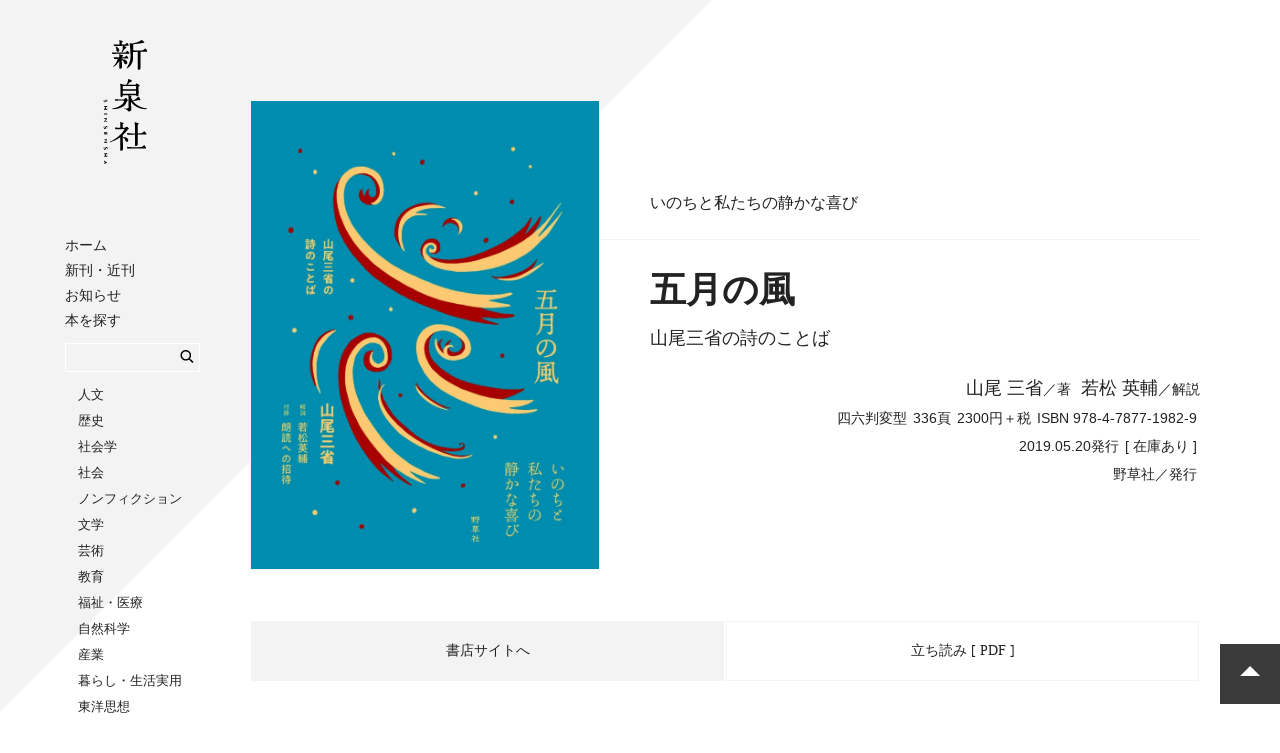

--- FILE ---
content_type: text/html; charset=UTF-8
request_url: http://www.shinsensha.com/books/2378/
body_size: 8141
content:
<!DOCTYPE HTML>
<html>
<head lang="ja" prefix="og: http://ogp.me/ns# fb: http://ogp.me/ns/fb# book: http://ogp.me/ns/book#">
<meta charset="utf-8">
<meta http-equiv="x-ua-compatible" content="ie=edge">
<meta name="viewport" content="width=device-width, initial-scale=1">
<meta name="format-detection" content="telephone=no">
<title>五月の風｜新泉社</title>
<meta name="description" content="◎辻山良雄さん書評（「東京新聞・中日新聞」2019.9.1）
《人間らしく生きるという普遍的なテーマが、作品の根本にある》《感情を濾過したような、平易で純度の高いことばです》

◎『母の友』2019年9月号の「本」
《私たち人間は自然に属する「いのち」なのだということを強く自覚させられた》《">
<link rel="stylesheet" href="http://www.shinsensha.com/wp-content/themes/shinsensha/css/yakuhanjp.min.css">
<link rel="stylesheet" href="http://www.shinsensha.com/wp-content/themes/shinsensha/css/ress.css">
<link rel="stylesheet" type="text/css" href="http://www.shinsensha.com/wp-content/themes/shinsensha/css/slick.css"/>
<link rel="stylesheet" type="text/css" href="http://www.shinsensha.com/wp-content/themes/shinsensha/css/slick-theme.css"/>
<link rel="stylesheet" href="http://www.shinsensha.com/wp-content/themes/shinsensha/css/slicknav.min.css" />
<link rel="stylesheet" href="http://www.shinsensha.com/wp-content/themes/shinsensha/css/magnific-popup.css" />
<link rel="stylesheet" href="http://www.shinsensha.com/wp-content/themes/shinsensha/css/style.css">

<!-- favicon -->
<link rel="apple-touch-icon" sizes="180x180" href="http://www.shinsensha.com/wp-content/themes/shinsensha/img/favicons/apple-touch-icon.png">
<link rel="icon" type="image/png" sizes="32x32" href="http://www.shinsensha.com/wp-content/themes/shinsensha/img/favicons/favicon-32x32.png">
<link rel="icon" type="image/png" sizes="16x16" href="http://www.shinsensha.com/wp-content/themes/shinsensha/img/favicons/favicon-16x16.png">
<link rel="manifest" href="http://www.shinsensha.com/wp-content/themes/shinsensha/img/favicons/site.webmanifest">
<link rel="mask-icon" href="http://www.shinsensha.com/wp-content/themes/shinsensha/img/favicons/safari-pinned-tab.svg" color="#5bbad5">
<meta name="msapplication-TileColor" content="#2b5797">
<meta name="theme-color" content="#ffffff">

<!-- og -->
<meta property="og:type" content="book">
<meta property="og:title" content="五月の風｜新泉社">
<meta property="og:site_name" content="新泉社">
<meta property="og:url" content="https://www.shinsensha.com/books/2378/">
<meta property="og:description" content="◎辻山良雄さん書評（「東京新聞・中日新聞」2019.9.1）
《人間らしく生きるという普遍的なテーマが、作品の根本にある》《感情を濾過したような、平易で純度の高いことばです》

◎『母の友』2019年9月号の「本」
《私たち人間は自然に属する「いのち」なのだということを強く自覚させられた》《">
<meta property="og:locale" content="ja_JP">
<meta property="og:image" content="https://www.shinsensha.com/wp-content/uploads/9784787719829.main_.jpg">
<meta property="fb:app_id" content="572147786537518">
<link rel='dns-prefetch' href='//s.w.org' />
<link rel='stylesheet' id='style-maintenance-css'  href='http://www.shinsensha.com/wp-content/plugins/wp-ultimate-csv-importer-pro/assets/css/style-maintenance.css?ver=4.9.26' type='text/css' media='all' />
<link rel='https://api.w.org/' href='https://www.shinsensha.com/wp-json/' />
<link rel='prev' title='狭い道〔新版〕' href='https://www.shinsensha.com/books/1945/' />
<link rel='next' title='愛のヨガ　〔新装〕' href='https://www.shinsensha.com/books/2673/' />
<link rel="canonical" href="https://www.shinsensha.com/books/2378/" />
<link rel="alternate" type="application/json+oembed" href="https://www.shinsensha.com/wp-json/oembed/1.0/embed?url=https%3A%2F%2Fwww.shinsensha.com%2Fbooks%2F2378%2F" />
<link rel="alternate" type="text/xml+oembed" href="https://www.shinsensha.com/wp-json/oembed/1.0/embed?url=https%3A%2F%2Fwww.shinsensha.com%2Fbooks%2F2378%2F&#038;format=xml" />
<script type="text/javascript">
	window._se_plugin_version = '8.1.9';
</script>
<!-- Global site tag (gtag.js) - Google Analytics -->
<script async src="https://www.googletagmanager.com/gtag/js?id=UA-125333247-1"></script>
<script>
window.dataLayer = window.dataLayer || [];
function gtag(){dataLayer.push(arguments);}
gtag('js', new Date());

gtag('config', 'UA-125333247-1');
</script>
</head>
<body>
<div id="container">
<header id="gHeader">
	<h1 class="logo"><a href="http://www.shinsensha.com/"><svg class="icon icon-logo-shin"><use xlink:href="http://www.shinsensha.com/wp-content/themes/shinsensha/img/symbol-defs.svg#icon-logo-shin" alt="新泉社"></use></svg></a></h1>
	<nav id="gNav">
	<div class="gNav_inner">
    	<ul class="navList1">
			<li><a href="http://www.shinsensha.com/">ホーム</a></li>
			<li><a href="http://www.shinsensha.com/books/">新刊・近刊</a></li>
			<li><a href="http://www.shinsensha.com/news/">お知らせ</a></li>
			<li><span class="hide">本を探す</span>
			<li class="search">	
<form method="get" class="searchform" action="http://www.shinsensha.com/"><input type="search" class="searchbox" autocomplete="off" value="" name="s">
			
<button type="submit" id="searchsubmit" value="検索" class="submit btn"><svg class="icon icon-loupe"><use xlink:href="http://www.shinsensha.com/wp-content/themes/shinsensha/img/symbol-defs.svg#icon-loupe" alt="検索"></use></svg></button></form></li>
				<ul class="navList5">
					<li><a href="/book_genre/lgen-01/">人文</a><li><a href="/book_genre/lgen-02/">歴史</a><li><a href="/book_genre/lgen-03/">社会学</a><li><a href="/book_genre/lgen-04/">社会</a><li><a href="/book_genre/lgen-05/">ノンフィクション</a><li><a href="/book_genre/lgen-06/">文学</a><li><a href="/book_genre/lgen-07/">芸術</a><li><a href="/book_genre/lgen-08/">教育</a><li><a href="/book_genre/lgen-09/">福祉・医療</a><li><a href="/book_genre/lgen-10/">自然科学</a><li><a href="/book_genre/lgen-11/">産業</a><li><a href="/book_genre/lgen-12/">暮らし・生活実用</a><li><a href="/book_genre/lgen-13/">東洋思想</a><li><a href="/book_genre/lgen-14/">児童</a><li><a href="/book_genre/lgen-15/">その他</a><li><a href="/book_genre/lgen-16/">野草社</a>				</ul>
			</li>
		</ul>
		<ul class="navList2">
			<li><a href="http://www.shinsensha.com/guide/">購入方法</a></li>
			<li><a href="http://www.shinsensha.com/bookstore/">書店様向け</a></li>
			<li><a href="http://www.shinsensha.com/company/">会社案内</a></li>
			<li><a href="http://www.shinsensha.com/recruit/">採用情報</a></li>
			<li><a href="http://www.shinsensha.com/contact/">お問い合わせ</a></li>
			<!--li><a href="http://www.shinsensha.com/yasousha/">野草社</a></li-->
		</ul>
		<ul class="navList3">
			<li><a href="https://twitter.com/shinsensha" target="_blank"><svg class="icon icon-twitter"><use xlink:href="http://www.shinsensha.com/wp-content/themes/shinsensha/img/symbol-defs.svg#icon-twitter" alt=""></use></svg>Twitter</a></li>
			<li><a href="https://www.facebook.com/shinsensha/" target="_blank"><svg class="icon icon-facebook"><use xlink:href="http://www.shinsensha.com/wp-content/themes/shinsensha/img/symbol-defs.svg#icon-facebook" alt=""></use></svg>Facebook</a></li>
			<li><a href="https://ja-jp.facebook.com/isekiwomanabu/" target="_blank"><svg class="icon icon-facebook"><use xlink:href="http://www.shinsensha.com/wp-content/themes/shinsensha/img/symbol-defs.svg#icon-facebook" alt=""></use></svg>「遺跡を学ぶ」通信</a></li>
		</ul>
		<ul class="navList4">
			<li><a href="http://www.nrpp.sakura.ne.jp/top.html" target="_blank">NR出版会</a></li>
			<li><a href="http://www.shuppankyo.or.jp/" target="_blank">日本出版者協議会</a></li>
			<li><a href="https://heiwanotananokai.jimdosite.com/" target="_blank">平和の棚の会</a></li>
		</ul>
		<p class="note">
		表示価格は税別の定価です。<br>
		お求めの際は消費税を加算ください。
		</p>
		<div class="btnClose"><span></span></div>
	</div>
	</nav>
</header>	

<div id="wrapper">
<main id="detail" class="pr50">
	<section id="detailHead">	
		<div class="coverWrap">
							<img class="bookcover" src="/wp-content/uploads/9784787719829.main_.jpg" alt="五月の風"/>
						</div>
		<div class="bookInfo">
			<div class="bookInfoWrap">
								
				<p class="copy">いのちと私たちの静かな喜び</p>				<div class="titleWrap">
															<h2 class="booktitle">五月の風</h2>
					<p class="sub2">山尾三省の詩のことば</p>				</div>
				
				<ul class="author"><li><span>山尾 三省</span>／著</li><li><span>若松 英輔</span>／解説</li></ul>				<ul class="bookdata gothic"><li>四六判変型</li><li>336頁</li><li>2300円＋税</li><li>ISBN 978-4-7877-1982-9</li></ul>
				<ul class="bookdata gothic"><li>2019.05.20発行</li><li>[ 在庫あり ]</li></ul>
				<ul class="bookdata gothic"><li>野草社／発行</li></ul			</div>
		</div>
	</section>
	<ul class="btnList"><li class="bookstore"><span class="inline-link" data-mfp-src="#bookstore-popup" data-effect="mfp-zoom-in">書店サイトへ</span></li><li class="browsing"><a href="/wp-content/uploads/1b25c84d27c13a5a6d377a8d6f460815.pdf" target="_blank"><span>立ち読み [ PDF ]</span></a></li></ul>
	
	<div id="bookstore-popup" class="mfp-hide gothic">
		<ul>
			<li><a href="https://www.kinokuniya.co.jp/f/dsg-01-9784787719829" target="_blank">紀伊國屋書店</a></li>
			<li><a href="https://www.books-sanseido.jp/booksearch/BookSearchDetail.action?shopCode=&areaCode=&shoshiKubun=1&isbn=9784787719829" target="_blank">三省堂書店</a></li>
			<li><a href="https://www.maruzenjunkudo.co.jp/products/9784787719829" target="_blank">丸善ジュンク堂書店</a></li>
			<li><a href="https://www.search.kumabook.com/kumazawa/html/products/list?isbncd=9784787719829" target="_blank">くまざわ書店</a></li>
			<li><a href="https://www.honyaclub.com/shop/goods/search.aspx?cat_p=00&search=x&keyw=9784787719829" target="_blank">HonyaClub</a></li>
			<li><a href="https://www.e-hon.ne.jp/bec/SA/Detail?refISBN=9784787719829" target="_blank">e-hon</a></li>
			<li><a href="https://7net.omni7.jp/detail_isbn/9784787719829" target="_blank">オムニ７</a></li>
			<li><a href="http://shop.tsutaya.co.jp/book/product/9784787719829/" target="_blank">TSUTAYA</a></li>
			<li><a href="https://www.yodobashi.com/?word=9784787719829" target="_blank">ヨドバシ</a></li>
			<li><a href="https://www.hmv.co.jp/search/searchresults.asp?isbn=9784787719829" target="_blank">HMV＆Books</a></li>
			<li><a href="https://shopping.yahoo.co.jp/search?p=9784787719829" target="_blank">Yahoo!ショッピング</a></li>
			<li><a href="https://books.rakuten.co.jp/search/nm?b=1&g=001&sitem=9784787719829" target="_blank">楽天ブックス</a></li>
			<li><a href="https://www.amazon.co.jp/gp/product/4787719823" target="_blank">Amazon</a></li>
		</ul>
	</div>
	<div id="dizitalstore-popup" class="mfp-hide">
		<ul>
														</ul>
	</div>
	
		
		<section class="intro">
		<h3 class="ttl-lv3">紹介文</h3>
		<p>◎辻山良雄さん書評（「東京新聞・中日新聞」2019.9.1）<br />
《人間らしく生きるという普遍的なテーマが、作品の根本にある》《感情を濾過したような、平易で純度の高いことばです》<br />
<br />
◎『母の友』2019年9月号の「本」<br />
《私たち人間は自然に属する「いのち」なのだということを強く自覚させられた》《ふとした瞬間に何度も向き合いたくなる詩集》<br />
<br />
&nbsp;<br />
<br />
五月の風が　耳元で<br />
やさしく語る<br />
<br />
ぼくはね<br />
かつて生まれたこともない存在だから<br />
死ぬこともない<br />
<br />
ただ　今を　吹いているだけ<br />
——山尾三省「風」<br />
<br />
詩を書くのに特別な経験は必要ない。重要なのは日常に深く生きることだと山尾はいう。優れた詩は、読み手を詩の世界へと誘う。詩を読むだけでなく、書き、自らの内なる詩人を見つけだせ、と強く促すのである。<br />
山尾にとって詩は、「いのち」の今と「いのち」の意味を見出す道程にほかならなかった。<br />
——若松英輔「大地と火といのちのことば」<br />
<br />
いのちと私たちの静かな喜び。<br />
詩人・山尾三省（1938〜2001年）の後期の代表作である詩集『新月』『三光鳥』『親和力』、および雑誌『くだかけ』に収録・発表された詩と散文の作品を集成。詩人・批評家の若松英輔の解説を付し、読者特典の付録として、山尾三省による詩の朗読と自作解説の音源（ダウンロード専用）を紹介します。装画・イラストは画家 nakaban の作品です。（発行＝野草社）<br />
<br />
◎特典音源のサンプル版を公開します。下記のタイトルをクリックすると別ページで音声が再生されます。<br />
<br />
<span style="text-decoration: underline;"><a href="/wp-content/uploads/sancocho_sample.mp3">「三光鳥」　サンプル版（冒頭3分間）　1998年11月放送</a></span></p>
				<div class="sample">
			<ul class="sliderList">
				<li><img src="/wp-content/uploads/9784787719829.in01-e1561440027225.jpg" alt="立ち読み画像"/></li>				<li><img src="/wp-content/uploads/9784787719829_in07-e1561440191889.jpg" alt="立ち読み画像"/></li>				<li><img src="/wp-content/uploads/9784787719829_in01-2.jpg" alt="立ち読み画像"/></li>				<li><img src="/wp-content/uploads/9784787719829_in06.jpg" alt="立ち読み画像"/></li>											</ul>
		</div>
			</section>
		
		<section class="toc">
		<h3 class="ttl-lv3">目次</h3>
		<div class="tocWrap">
		<p>もくじ<br />
<br />
序にかえて<br />
<br />
いのちの世界　和田重正<br />
<br />
I 新月<br />
いろりを焚いて<br />
山桜<br />
あぶらぎりの花が咲いて<br />
夕方（一）<br />
畑から<br />
旧盆会<br />
栗の実<br />
台所で<br />
夕方（二）<br />
漢字<br />
新月<br />
藪啼きうぐいす<br />
畑で<br />
高校入学式<br />
海<br />
朴の花<br />
花二題<br />
山　人を見る<br />
小雨の中で<br />
黄金色の陽射しの中を<br />
帰ってくる<br />
シーカンサ<br />
いろり焚き<br />
梅月夜<br />
海から来るもの<br />
すみれ草<br />
夜明け前<br />
スモモと雲<br />
海沿いの道で<br />
夏の海<br />
カボチャ花<br />
台風<br />
洗濯物<br />
カッコウアザミ<br />
センリョウ　マンリョウ<br />
悲しい替え歌<br />
青い花<br />
四月六日<br />
高菜漬け<br />
祈り<br />
<br />
II 三光鳥<br />
アザミ道<br />
雨の歌<br />
アオスジアゲハ<br />
山に住んでいると<br />
台風のあとで<br />
石<br />
野菜畑<br />
樹になる<br />
肥やし汲み<br />
じゃがいも畑で<br />
海如来<br />
三光鳥<br />
白むくげ<br />
冬至<br />
大きな石<br />
帰命<br />
山<br />
青草の中のお弁当<br />
カメノテ採り<br />
風の過ごし方<br />
のうぜんかづら<br />
自分の樹<br />
月夜<br />
童心浄土<br />
灰　ということ<br />
山呼び<br />
白木蓮<br />
お話<br />
キャベツの時<br />
まごころはどこに<br />
深い星空<br />
白露<br />
金木犀<br />
沈黙者<br />
地蔵　その一<br />
地蔵　その二<br />
一日暮らし<br />
切株<br />
かぼちゃ花<br />
散文　七月の月<br />
洗濯物干し<br />
十四夜<br />
ゆっくり歩く<br />
<br />
III 親和力<br />
雨あがり<br />
流木拾い<br />
オリオン星<br />
海とカラスノエンドウ<br />
青葉<br />
真昼<br />
夏の朝<br />
貝採り<br />
白露節<br />
善光寺<br />
木洩れ陽<br />
梅二輪<br />
雨水節<br />
春<br />
ふしぎがいっぱい<br />
森歩き<br />
テリハノブドウ<br />
神の石<br />
安心な土<br />
伯耆大山<br />
童翁心<br />
雨夜<br />
白木蓮<br />
属する<br />
蟻一匹<br />
ヒナギキョウ<br />
単純な幸福<br />
真事<br />
場所<br />
風呂焚き<br />
ツワブキの花<br />
星<br />
心<br />
小さ　愛さ<br />
親和力<br />
石のはなし<br />
六つの知慧<br />
墓参り<br />
秋の青い朝<br />
冬至節<br />
お正月<br />
真冬<br />
白木蓮の春<br />
春の雨<br />
ふるさと<br />
海へむけて<br />
土に合掌<br />
<br />
IV 祈り<br />
土の道<br />
白露節<br />
この世界という善光寺<br />
無印良品<br />
大寒の夜<br />
わらってわらって<br />
散文　内は深い<br />
尊敬<br />
散文　ウグイスの啼声から<br />
足の裏踏み<br />
散文　窓<br />
風<br />
散文　散髪<br />
爪きり<br />
散文　ターミナルケア<br />
いってらっしゃーい<br />
散文　生死<br />
<br />
V 単行本未収録作品<br />
菜の花<br />
春<br />
<br />
解説　大地と火といのちのことば　詩人・山尾三省の遺言　若松英輔<br />
<br />
所収一覧<br />
<br />
付録　朗読への招待</p>
		</div>
	</section>
		
		
		<section class="authorInfo">
		<h3 class="ttl-lv3">著者紹介</h3>
		<div class="authorWrap"><h4>山尾 三省（ヤマオ・サンセイ）</h4><p>1938年、東京・神田に生まれる。早稲田大学文学部西洋哲学科中退。67年、「部族」と称する対抗文化コミューン運動を起こす。73年〜74年、インド・ネパールの聖地を1年間巡礼。75年、東京・西荻窪のほびっと村の創立に参加し、無農薬野菜の販売を手がける。77年、家族とともに屋久島の一湊白川山に移住し、耕し、詩作し、祈る暮らしを続ける。2001年8月28日、逝去。<br />
著書『聖老人』『アニミズムという希望』『リグ・ヴェーダの智慧』『南の光のなかで』『原郷への道』『インド巡礼日記』『ネパール巡礼日記』『ここで暮らす楽しみ』『森羅万象の中へ』『狭い道』『野の道』（以上、野草社）、『法華経の森を歩く』『日月燈明如来の贈りもの』（以上、水書坊）、『ジョーがくれた石』『カミを詠んだ一茶の俳句』（以上、地湧社）ほか。<br />
詩集『びろう葉帽子の下で』『祈り』『火を焚きなさい』『五月の風』（以上、野草社）、『新月』『三光鳥』『親和力』（以上、くだかけ社）、『森の家から』（草光舎）、『南無不可思議光仏』（オフィス21）ほか。</p><ul class="authorLink"></ul></div><div class="authorWrap"><h4>若松 英輔（ワカマツ・エイスケ）</h4><p>詩人・批評家・随筆家。<span lang="EN-US">1968</span>年生まれ。著書に『悲しみの秘義』（文春文庫）、『詩集　燃える水滴』（亜紀書房）など多数。『小林秀雄　美しい花』で角川財団学芸賞と蓮如賞を受賞。</p><ul class="authorLink"></ul></div>	</section>
		
		<section class="relation">
		<h3 class="ttl-lv3">関連書籍</h3>
		
		<div class="relationBooks">
			<ul class="sliderList">
				<li><a href="/books/1945/"><img src="http://www.shinsensha.com/wp-content/themes/shinsensha/cover/9784787718884.jpg" alt="狭い道〔新版〕FTP"/></a></li><li><a href="/books/1944/"><img src="http://www.shinsensha.com/wp-content/themes/shinsensha/cover/9784787718891.jpg" alt="野の道〔新版〕FTP"/></a></li><li><a href="/books/1946/"><img src="http://www.shinsensha.com/wp-content/themes/shinsensha/cover/9784787718877.jpg" alt="火を焚きなさいFTP"/></a></li>			</ul>
		</div>
	</section>
	
</main>
</div>
</div>

<footer>
  <div id="footer">
	<nav id="gFootNav">
	<div class="gNav_inner">
    	<ul class="navList1">
			<li><a href="http://www.shinsensha.com/books/">新刊・近刊</a></li>
			<li><a href="http://www.shinsensha.com/news/">お知らせ</a></li>
			<li><span class="hide">本を探す</span>
				<ul class="navList5">
					<li><a href="/book_genre/lgen-01/">人文</a><li><a href="/book_genre/lgen-02/">歴史</a><li><a href="/book_genre/lgen-03/">社会学</a><li><a href="/book_genre/lgen-04/">社会</a><li><a href="/book_genre/lgen-05/">ノンフィクション</a><li><a href="/book_genre/lgen-06/">文学</a><li><a href="/book_genre/lgen-07/">芸術</a><li><a href="/book_genre/lgen-08/">教育</a><li><a href="/book_genre/lgen-09/">福祉・医療</a><li><a href="/book_genre/lgen-10/">自然科学</a><li><a href="/book_genre/lgen-11/">産業</a><li><a href="/book_genre/lgen-12/">暮らし・生活実用</a><li><a href="/book_genre/lgen-13/">東洋思想</a><li><a href="/book_genre/lgen-14/">児童</a><li><a href="/book_genre/lgen-15/">その他</a><li><a href="/book_genre/lgen-16/">野草社</a>				</ul>
			</li>
		</ul>
		<ul class="navList2">
			<li><a href="http://www.shinsensha.com/guide/">購入方法</a></li>
			<li><a href="http://www.shinsensha.com/bookstore/">書店様向け</a></li>
			<li><a href="http://www.shinsensha.com/company/">会社案内</a></li>
			<li><a href="http://www.shinsensha.com/recruit/">採用情報</a></li>
			<li><a href="http://www.shinsensha.com/contact/">お問い合わせ</a></li>
			<li><a href="http://www.shinsensha.com/yasousha/">野草社</a></li>
		</ul>
		<ul class="navList3">
			<li><a href="https://twitter.com/shinsensha" target="_blank"><svg class="icon icon-twitter"><use xlink:href="http://www.shinsensha.com/wp-content/themes/shinsensha/img/symbol-defs.svg#icon-twitter" alt=""></use></svg>Twitter</a></li>
			<li><a href="https://www.facebook.com/shinsensha/" target="_blank"><svg class="icon icon-facebook"><use xlink:href="http://www.shinsensha.com/wp-content/themes/shinsensha/img/symbol-defs.svg#icon-facebook" alt=""></use></svg>Facebook</a></li>
			<li><a href="https://ja-jp.facebook.com/isekiwomanabu/" target="_blank"><svg class="icon icon-facebook"><use xlink:href="http://www.shinsensha.com/wp-content/themes/shinsensha/img/symbol-defs.svg#icon-facebook" alt=""></use></svg>「遺跡を学ぶ」通信</a></li>
		</ul>
		<ul class="navList4">
			<li><a href="http://www.nrpp.sakura.ne.jp/top.html" target="_blank">NR出版会</a></li>
			<li><a href="http://www.shuppankyo.or.jp/" target="_blank">日本出版者協議会</a></li>
			<li><a href="https://heiwanotananokai.jimdosite.com/" target="_blank">平和の棚の会</a></li>
		</ul>
		<p class="note">
		表示価格は税別の定価です。お求めの際は消費税を加算ください。
		</p>
	</div>
	</nav>
    <p class="copyright gothic">Copyright © SHINSENSHA Co.,Ltd. All Rights Reserved.</p>
  </div>
</footer>

<!--pageTop-->
<div id="pageTop" class="btnPageTop"><span class="arrow"></span></div>
<!--/pageTop-->

<!-- jQuery -->
<script src="//ajax.googleapis.com/ajax/libs/jquery/3.2.1/jquery.min.js"></script>
<script type="text/javascript" src="http://www.shinsensha.com/wp-content/themes/shinsensha/js/slick.min.js"></script>
<script src="http://www.shinsensha.com/wp-content/themes/shinsensha/js/svgxuse.js"></script>
<script src="http://www.shinsensha.com/wp-content/themes/shinsensha/js/jquery.slicknav.min.js"></script>
<script type="text/javascript">
	$(document).ready(function(){
		$('#gNav').slicknav({
			label: '',
			showChildren: true,
			closedSymbol :'',
			openedSymbol :'',
			prependTo:'#gNav'
		});
		$(".btnClose").click(function () {
			$("#gNav").slicknav('close')
		});
		//goTop
		$('.btnPageTop').click(function(){
			$('html,body').animate({scrollTop:0},'slow');
		});
	});
</script>
<script type='text/javascript' src='http://www.shinsensha.com/wp-includes/js/wp-embed.min.js?ver=4.9.26'></script>
<script src="http://www.shinsensha.com/wp-content/themes/shinsensha/js/jquery.show-more.js"></script>
<script src="http://www.shinsensha.com/wp-content/themes/shinsensha/js/jquery.magnific-popup.min.js"></script>
<script type="text/javascript">
	$(document).ready(function(){
		$('.sample .sliderList').slick({
			dots: true,
    		prevArrow: '<svg class="icon icon-arrow prev-arrow"><use xlink:href="http://www.shinsensha.com/wp-content/themes/shinsensha/img/symbol-defs.svg#icon-arrow" class="slide-arrow"></use></svg>',
    		nextArrow: '<svg class="icon icon-arrow next-arrow"><use xlink:href="http://www.shinsensha.com/wp-content/themes/shinsensha/img/symbol-defs.svg#icon-arrow" class="slide-arrow"></use></svg>',
  			infinite: true,
  			speed: 300,
  			slidesToShow: 2,
			responsive: [{
				breakpoint: 1024,settings: { //601px～1024pxでは3画像表示
					slidesToShow: 2,
					slidesToScroll: 2,
				}
			},
			{
				breakpoint: 600,settings: { //481px～600pxでは2画像表示
					slidesToShow: 2,
					slidesToScroll: 2
				}
			},
			{
				breakpoint: 480,settings: {//480px以下では1画像表示
					slidesToShow: 1,
					slidesToScroll: 1
				}
			}]
		});
		$('.relation .sliderList').slick({
			dots: true,
    		prevArrow: '<svg class="icon icon-arrow prev-arrow"><use xlink:href="http://www.shinsensha.com/wp-content/themes/shinsensha/img/symbol-defs.svg#icon-arrow" class="slide-arrow"></use></svg>',
    		nextArrow: '<svg class="icon icon-arrow next-arrow"><use xlink:href="http://www.shinsensha.com/wp-content/themes/shinsensha/img/symbol-defs.svg#icon-arrow" class="slide-arrow"></use></svg>',
  			infinite: true,
  			speed: 300,
  			slidesToShow: 4,
			slidesToScroll: 4,
			responsive: [{
				breakpoint: 1024,settings: { //601px～1024pxでは3画像表示
					slidesToShow: 3,
					slidesToScroll: 3,
				}
			},
			{
				breakpoint: 600,settings: { //481px～600pxでは2画像表示
					slidesToShow: 2,
					slidesToScroll: 2
				}
			}]
		});
		$('.tocWrap').showMore({
			minheight: 200,
			buttontxtmore: '続きを読む',
			buttontxtless: '閉じる',
			buttoncss: 'my-button-css',
			animationspeed: 250
		});
		$('.inline-link').magnificPopup({
			type:'inline',
			removalDelay: 300
		});
	});
</script>
</body>
</html>